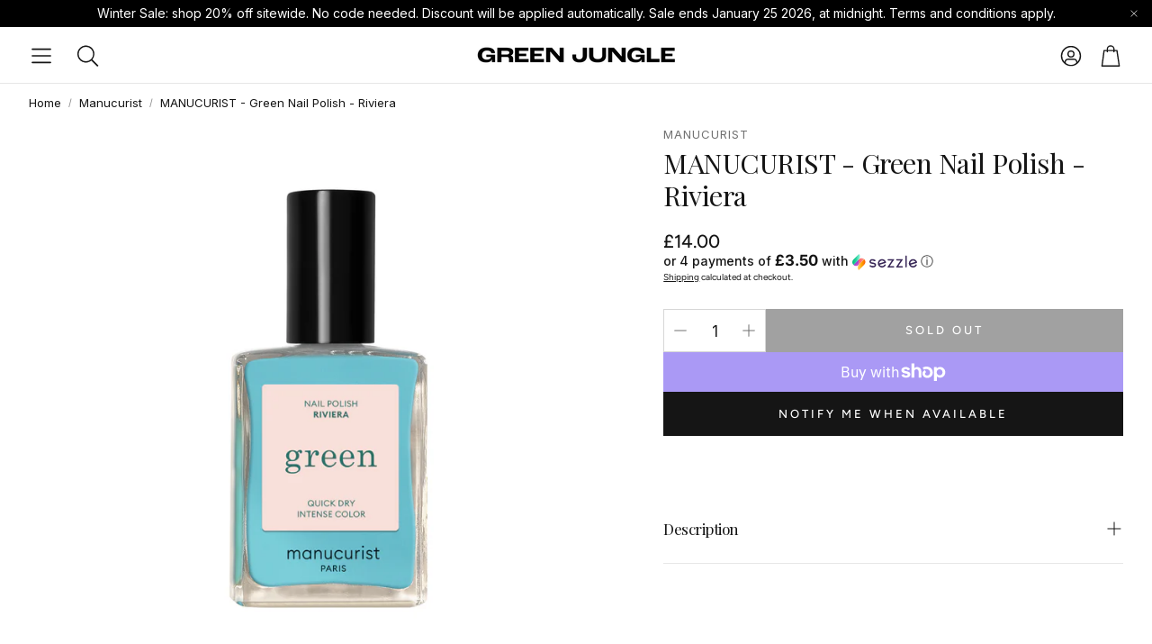

--- FILE ---
content_type: text/html; charset=utf-8
request_url: https://thegreenjunglebeautyshop.com/apps/reviews/products?url=https:/thegreenjunglebeautyshop.com/en-gb/products/manucurist-green-nail-polish-riviera
body_size: 1352
content:
 [ { "@context": "http://schema.org",  "@type": "Product",  "@id": "https://thegreenjunglebeautyshop.com/products/manucurist-green-nail-polish-riviera#product_sp_schemaplus", "mainEntityOfPage": { "@type": "WebPage", "@id": "https://thegreenjunglebeautyshop.com/products/manucurist-green-nail-polish-riviera#webpage_sp_schemaplus", "sdDatePublished": "2026-01-25T20:02-0500", "sdPublisher": { "@context": "http://schema.org", "@type": "Organization", "@id": "https://schemaplus.io", "name": "SchemaPlus App" } }, "additionalProperty": [    { "@type": "PropertyValue", "name" : "Tags", "value": [  "manucurist"  ] }   ,{"@type": "PropertyValue", "name" : "Title", "value": [  "Default Title"  ] }   ],     "brand": { "@type": "Brand", "name": "Manucurist",  "url": "https://thegreenjunglebeautyshop.com/collections/vendors?q=Manucurist"  },  "category":"Nail polish", "color": "", "depth":"", "height":"", "itemCondition":"http://schema.org/NewCondition", "logo":"", "manufacturer":"", "material": "", "model":"",  "offers": { "@type": "Offer", "@id": "6892852150390",   "availability": "http://schema.org/OutOfStock",    "inventoryLevel": { "@type": "QuantitativeValue", "value": "0" },    "price" : 14.0, "priceSpecification": [ { "@type": "UnitPriceSpecification", "price": 14.0, "priceCurrency": "GBP" }  ],      "priceCurrency": "GBP", "description": "GBP-1400-£14.00-£14.00 GBP-14.00", "priceValidUntil": "2030-12-21",    "shippingDetails": [  { "@type": "OfferShippingDetails", "shippingRate": { "@type": "MonetaryAmount",    "currency": "CAD" }, "shippingDestination": { "@type": "DefinedRegion", "addressCountry": [  ] }, "deliveryTime": { "@type": "ShippingDeliveryTime", "handlingTime": { "@type": "QuantitativeValue", "minValue": "", "maxValue": "", "unitCode": "DAY" }, "transitTime": { "@type": "QuantitativeValue", "minValue": "", "maxValue": "", "unitCode": "DAY" } }  }  ],   "seller": { "@type": "Organization", "name": "The Green Jungle Beauty Shop", "@id": "https://thegreenjunglebeautyshop.com#organization_sp_schemaplus" } },     "productID":"6892852150390",  "productionDate":"", "purchaseDate":"", "releaseDate":"",  "review": "",   "sku": "33112",   "gtin13": "3662263331122", "mpn": "",  "weight": { "@type": "QuantitativeValue", "unitCode": "LBR", "value": "60.0" }, "width":"",    "description": "MANUCURIST - Green Nail Polish - Riviera\nA turquoise blue nail polish from the Green range.\nAn energizing blue with green undertones: toes in the water, seafoam and pebbles under your feet.\nNail polish Green, 12-free, vegan \u0026amp; cruelty free. Already classic ! Potato, corn, manioc or cotton: for your nails, nothing is too good. A range with up to 84% bio-sourced ingredients and made in France to respect the planet.\n\nBeautiful pigmentation\nProfessional quality brushes\nExtreme shine\n12-free\nRemoves with a gentle solvant\nAir dry\n\nIf you want an azure blue with less green, go for Saphir. For a pastel sky blue, go for Light Blue.\nHow to use: Apply on Manucurist Green Base Coat and under the Top Coat Green. For a gentle removal use the Dissolving Water Green.\nINGREDIENTS: Butyl acetate, ethyl acetate, nitrocellulose, adipic acid\/neopentyl glycol\/trimellitic anhydride copolymer, acetyl tributyl citrate, alcohol, ci 77891 (titanium dioxide), isopropyl alcohol, stearalkonium bentonite, acrylates copolymer, hea ipdi isocyanurate trimer\/polycaprolactone diol copolymer, tris-hea ipdi isocyanurate trimer, diacetone alcohol, sorbic acid, ci 77510 (ferric ammonium ferrocyanide), phosphoric acid, ci 19140 (yellow 5 lake), n-butyl alcohol\n80% plant-based\n15ml",  "image": [      "https:\/\/thegreenjunglebeautyshop.com\/cdn\/shop\/files\/3662263331122-manucurist-green-nail-polish-riviera-the-green-jungle-beauty-shop.jpg?v=1695822737\u0026width=600"    ,"https:\/\/thegreenjunglebeautyshop.com\/cdn\/shop\/files\/3662263331122-manucurist-green-nail-polish-riviera-the-green-jungle-beauty-shop-swatch.jpg?v=1695822802\u0026width=600"    ,"https:\/\/thegreenjunglebeautyshop.com\/cdn\/shop\/files\/3662263331122-manucurist-green-nail-polish-riviera-the-green-jungle-beauty-shop-nails.jpg?v=1695822802\u0026width=600"      ,"https:\/\/thegreenjunglebeautyshop.com\/cdn\/shop\/files\/3662263331122-manucurist-green-nail-polish-riviera-the-green-jungle-beauty-shop.jpg?v=1695822737\u0026width=600"    ], "name": "MANUCURIST - Green Nail Polish - Riviera", "url": "https://thegreenjunglebeautyshop.com/products/manucurist-green-nail-polish-riviera" }      ,{ "@context": "http://schema.org", "@type": "BreadcrumbList", "name": "The Green Jungle Beauty Shop Breadcrumbs Schema by SchemaPlus", "itemListElement": [  { "@type": "ListItem", "position": 1, "item": { "@id": "https://thegreenjunglebeautyshop.com/collections", "name": "Products" } }, { "@type": "ListItem", "position": 2, "item": { "@id": "https://thegreenjunglebeautyshop.com/collections/manucurist", "name": "Manucurist" } },  { "@type": "ListItem", "position": 3, "item": { "@id": "https://thegreenjunglebeautyshop.com/products/manucurist-green-nail-polish-riviera#breadcrumb_sp_schemaplus", "name": "MANUCURIST - Green Nail Polish - Riviera" } } ] }  ]

--- FILE ---
content_type: text/javascript
request_url: https://thegreenjunglebeautyshop.com/cdn/shop/t/125/assets/color-swatch.js?v=70441894731430056471761063007
body_size: 791
content:
customElements.get("color-swatch")||customElements.define("color-swatch",class extends HTMLElement{constructor(){super()}connectedCallback(){this.initialize()}initialize(){this.initProperites(),this.initButtons(),this.initCounter()}initProperites(){const node=this;this.isProductVariations=node.dataset.productVariations==="",this.areFiltersActive=node.dataset.activeFilters==="",this.container=node.querySelector(".card__container"),this.adnotation=node.querySelector(".card"),this.titleAdnotation=node.querySelector(".card__title a"),this.color_swatcher_container=this.container.querySelector(".card__color-swatcher--container"),this.color_swatcher_wrappers=this.container.querySelectorAll(".color-swatcher--wrapper"),this.color_swatcher_counter=this.container.querySelector(".color-swatcher--counter"),[this.img,this.hover_img]=this.container.querySelectorAll(".card__img"),this.titleEl=node.querySelector(".card__title"),this.video=this.querySelector("video"),this.clicked_href=this.adnotation.getAttribute("href"),this.clicked_img=this.img?.getAttribute("src"),this.clicked_srcset=this.img?.getAttribute("srcset"),this.clicked_hover_img=this.hover_img?.getAttribute("src"),this.clicked_hover_srcset=this.hover_img?.getAttribute("srcset"),this.quickAdds=this.querySelectorAll("quick-add"),this.loader=this.querySelector(".card__loader"),this.optionsAsColorSwatches=this.color_swatcher_container?.dataset.optionsAsColorSwatches?.split(",")||[]}initCounter(){this.color_swatcher_wrappers?.length>4&&(this.color_swatcher_counter.innerHTML+=`+ ${this.color_swatcher_wrappers.length-4}`,this.color_swatcher_container.addEventListener("mouseover",()=>this.showAllWrappers()))}showAllWrappers(){this.color_swatcher_wrappers.forEach(wrapper=>wrapper.classList.remove("hidden")),this.color_swatcher_counter.classList.add("hidden")}initButtons(){this.isCheckedOption=0,this.isCheckedActiveFilter=!1,this.color_swatcher_wrappers&&(this.sortButtons(),this.color_swatcher_wrappers.forEach((wrapper,index)=>{const button=wrapper.querySelector(".color-swatcher"),attributes=this.getButtonAttributes(button),tooltip=wrapper.querySelector(".color-swatcher--tooltip");if(index>3&&wrapper.classList.add("hidden"),!this.isCheckedActiveFilter){const isActiveSwatch=button.dataset.activeSwatch==="";this.isProductVariations&&this.areFiltersActive?this.dataset.currentVariantHandle===attributes.button_product_handle&&(this.handleClickEvent(wrapper,attributes),this.isCheckedActiveFilter=!0):isActiveSwatch&&(this.handleClickEvent(wrapper,attributes),this.isCheckedActiveFilter=!0)}this.assignWrapperEvents(wrapper,attributes,tooltip)})),this.color_swatcher_container&&this.color_swatcher_container.addEventListener("mouseleave",()=>this.restoreAttributes())}getButtonAttributes(button){return{dataColor:button.getAttribute("data-color"),button_href:button.getAttribute("data-href"),button_img:button.getAttribute("data-img"),button_srcset:button.getAttribute("data-srcset"),button_hover:button.getAttribute("data-hover"),button_hover_srcset:button.getAttribute("data-hover-srcset"),button_product_handle:button.getAttribute("data-product-handle")}}assignWrapperEvents(wrapper,attributes,tooltip){wrapper.addEventListener("click",()=>this.handleClickEvent(wrapper,attributes)),wrapper.addEventListener("keydown",e=>{e.key==="Enter"&&this.handleClickEvent(wrapper,attributes)}),wrapper.addEventListener("mouseover",()=>this.handleMouseOverEvent(wrapper,attributes,tooltip)),wrapper.addEventListener("mouseout",()=>this.handleMouseOutEvent(tooltip))}handleClickEvent(wrapper,{button_href,button_img,button_hover,button_srcset,button_hover_srcset,button_product_handle}){button_img&&(this.showLoader(),this.img.classList.remove("hidden"),this.img.onload=()=>{this.hideLoader(),this.img.onload=null},this.setAttributes(this.adnotation,{href:button_href}),this.setAttributes(this.img,{src:button_img}),this.setAttributes(this.img,{srcset:button_srcset}),this.setAttributes(this.adnotation,{href:button_href}),this.setAttributes(this.titleAdnotation,{href:button_href}),this.quickAdds?.forEach(quickAdd=>{quickAdd.setAttribute("data-product-handle",button_product_handle),quickAdd.querySelector("button").dataset.productUrl=button_href}),this.price&&(this.price.innerHTML=button_price),this.checkHoverImage(button_hover,button_hover_srcset),this.color_swatcher_wrappers.forEach(wrap=>{wrap.classList.remove("active")}),this.clicked_href=button_href,this.clicked_img=button_img,this.clicked_srcset=button_srcset,this.clicked_hover_img=button_hover,this.clicked_hover_srcset=button_hover_srcset,wrapper.classList.add("active"),this.video?.classList.add("hidden"),this.isVideoHidden=!0)}showLoader(){this.loader.classList.remove("hidden"),this.loader.innerHTML='<div class="spinner-ring"></div>',this.img&&(this.img.style.opacity=0)}hideLoader(){this.loader.classList.add("hidden"),this.loader.innerHTML="",this.img&&(this.img.style.opacity=1)}handleMouseOverEvent(wrapper,{button_href,button_img,button_hover,button_srcset,button_hover_srcset},tooltip){(!this.img?.src?.includes(button_img)||this.img?.classList.contains("hidden"))&&(this.showLoader(),this.img.classList.remove("hidden"),this.img.onload=()=>{this.hideLoader(),this.img.onload=null},this.setAttributes(this.adnotation,{href:button_href}),this.setAttributes(this.img,{src:button_img}),this.setAttributes(this.img,{srcset:button_srcset}),this.setAttributes(this.titleAdnotation,{href:button_href})),this.checkHoverImage(button_hover,button_hover_srcset),tooltip.classList.remove("hidden"),this.setTooltipPosition(tooltip)}handleMouseOutEvent(tooltip){tooltip.classList.add("hidden"),tooltip.classList.remove("color-swatcher--tooltip-left","color-swatcher--tooltip-right")}setTooltipPosition(tooltip){const coords=tooltip.getBoundingClientRect(),screenWidth=window.innerWidth;coords&&(coords.x<0?tooltip.classList.add("color-swatcher--tooltip-left"):coords.right>screenWidth&&tooltip.classList.add("color-swatcher--tooltip-right"))}setFirstOptionActive(){const wrapper=this.color_swatcher_wrappers[0];if(wrapper){const button=wrapper.querySelector(".color-swatcher"),attributes=this.getButtonAttributes(button);this.setAttributes(this.adnotation,{href:attributes.button_href}),this.setAttributes(this.titleAdnotation,{href:attributes.button_href}),this.setAttributes(this.img,{src:attributes.button_img}),this.setAttributes(this.img,{srcset:attributes.button_srcset}),this.checkHoverImage(attributes.button_hover,attributes.button_hover_srcset),wrapper.classList.add("active")}}restoreAttributes(){this.setAttributes(this.adnotation,{href:this.clicked_href}),this.setAttributes(this.titleAdnotation,{href:this.clicked_href}),this.setAttributes(this.img,{src:this.clicked_img}),this.setAttributes(this.img,{srcset:this.clicked_srcset}),this.checkHoverImage(this.clicked_hover_img,this.clicked_hover_srcset)}sortButtons(){if(this.color_swatcher_wrappers){const newArr=Array.from(this.color_swatcher_wrappers).sort((a,b)=>{const classA=a.classList?.contains("unavailable"),classB=b.classList?.contains("unavailable");return classA&&!classB?1:!classA&&classB?-1:0});this.color_swatcher_container&&(this.color_swatcher_container.innerHTML=""),newArr.forEach(el=>this.color_swatcher_container.append(el)),this.createCounterSpan(),this.color_swatcher_wrappers=this.container.querySelectorAll(".color-swatcher--wrapper"),this.color_swatcher_counter=this.container.querySelector(".color-swatcher--counter")}}createCounterSpan(){const counter_span=document.createElement("span");counter_span.classList.add("color-swatcher--counter"),this.color_swatcher_container?.appendChild(counter_span)}setAttributes(element,attrs){for(let key in attrs)element?.setAttribute(key,attrs[key])}checkHoverImage(button_hover,button_hover_srcset){button_hover&&this.hover_img&&(this.setAttributes(this.hover_img,{src:button_hover}),button_hover_srcset&&this.setAttributes(this.hover_img,{srcset:button_hover_srcset}))}});
//# sourceMappingURL=/cdn/shop/t/125/assets/color-swatch.js.map?v=70441894731430056471761063007


--- FILE ---
content_type: text/javascript
request_url: https://thegreenjunglebeautyshop.com/cdn/shop/t/125/assets/variant-dropdown.js?v=121557104270648694461761063008
body_size: 285
content:
customElements.get("variant-dropdown")||customElements.define("variant-dropdown",class extends HTMLElement{constructor(){super(),this.body=document.querySelector("body"),this.overlay=this.previousElementSibling,this.dropdownButton=this.querySelector(".wt-product__option__dropdown"),this.dropdownIcon=this.dropdownButton.querySelector("svg"),this.container=this.querySelector(".wt-product__option__body"),this.drawerList=this.querySelector(".drawer__list"),this.closeButton=this.querySelector(".drawer__list-nav__close"),this.isDrawerOpen=!1,this.featuredProductSection=this.closest(".wt-featured-product"),this.isInsideFeaturedProductSection=this.featuredProductSection!==null,this.featuredProductSectionActiveClass="wt-featured-product--active-variant-dropdown",this.classOpen="open",this.classHidden="hidden",this.classBodyOverlayed="variant-dropdown-page-overlay"}connectedCallback(){this._init()}openDrawer(){this.dropdownIcon.classList.add(this.classOpen),this.container.classList.add(this.classOpen),this.overlay.classList.remove(this.classHidden),this.body.classList.add(this.classBodyOverlayed),this.isDrawerOpen=!0,this.isInsideFeaturedProductSection&&this.featuredProductSection.classList.add(this.featuredProductSectionActiveClass),this._handleTabindex(),document.addEventListener("click",this.handleInteractionOutside)}closeDrawer(){this.container.classList.remove(this.classOpen),this.overlay.classList.add(this.classHidden),this.body.classList.remove(this.classBodyOverlayed),this.dropdownIcon.classList.remove(this.classOpen),this.isDrawerOpen=!1,this.isInsideFeaturedProductSection&&this.featuredProductSection.classList.remove(this.featuredProductSectionActiveClass),this._handleTabindex(),document.removeEventListener("click",this.handleInteractionOutside)}handleInteractionOutside(event){if(this.isDrawerOpen){const clickInsideDrawer=this.container.contains(event.target),clickOption=this.drawerList.contains(event.target);(!clickInsideDrawer&&event.target!==this.dropdownButton||clickOption)&&this.closeDrawer()}}addEventListeners(){this.dropdownButton.addEventListener("click",event=>{event.stopPropagation(),this.openDrawer()}),this.closeButton.addEventListener("click",()=>{this.closeDrawer()}),this.container.addEventListener("keydown",this._keyDownHandler)}removeEventListeners(){this.dropdownButton.removeEventListener("click",()=>{this.openDrawer()}),this.closeButton.removeEventListener("click",()=>{this.closeDrawer()})}disconnectedCallback(){this.removeEventListeners()}temporaryHideFocusVisible(){document.body.classList.add("no-focus-visible")}getFocusableElements(){const focusableElementsSelector="button, [href], input, select, [tabindex]",focusableElements=()=>Array.from(this.container.querySelectorAll(focusableElementsSelector)).filter(el=>!el.hasAttribute("disabled")&&el.tabIndex>=0);return{focusableElements,first:focusableElements()[0],last:focusableElements()[focusableElements().length-1]}}_handleTabindex(){const interactivElements=this.container.querySelectorAll(".drawer__list__link, .drawer__list-nav__close");setTabindex(interactivElements,this.isDrawerOpen?"0":"-1")}_keyDownHandler(e){const isTabPressed=e.key==="Tab"||e.keyCode===9||e.code==="Tab",{first,last}=this.getFocusableElements();(e.key==="Escape"||e.keyCode===27||e.code==="Escape")&&this.isDrawerOpen&&this.closeDrawer(),this.isDrawerOpen&&isTabPressed&&(e.shiftKey&&document.activeElement===first?(last.focus(),e.preventDefault()):!e.shiftKey&&document.activeElement===last&&(first.focus(),e.preventDefault()))}_init(){this.openDrawer=this.openDrawer.bind(this),this.closeDrawer=this.closeDrawer.bind(this),this._keyDownHandler=this._keyDownHandler.bind(this),this.handleInteractionOutside=this.handleInteractionOutside.bind(this),this._handleTabindex(),this.addEventListeners()}});
//# sourceMappingURL=/cdn/shop/t/125/assets/variant-dropdown.js.map?v=121557104270648694461761063008


--- FILE ---
content_type: text/javascript
request_url: https://thegreenjunglebeautyshop.com/cdn/shop/t/125/assets/slider.js?v=104837963741301092741761063008
body_size: 1769
content:
import Swiper from"./swiper-bundle.esm.browser.min.js";const ANIMATION_CLASSES=["scroll-trigger","animate--slide-in"],ANIMATION_MOBILE_DISABLED_CLASS="disabled-on-mobile";function getSlideAnimTarget(slide){const directDiv=slide.querySelector(":scope > div");if(directDiv)return directDiv;const first=slide.firstElementChild;return first&&first.tagName==="DIV"?first:null}function markInitialVisibleSlides(swiper,{disableOnMobile=!1,cascade=!0,animClasses=ANIMATION_CLASSES,mobileDisabledClass=ANIMATION_MOBILE_DISABLED_CLASS,cascadeAttrName="data-cascade",orderVarName="--animation-order",orderStart=1,force=!1}={}){if(!swiper||!swiper.slides||swiper.slides.length===0){console.warn("markInitialVisibleSlides(): swiper or slides doesn't exist",{swiper:!!swiper,slides:!!swiper?.slides,slidesLength:swiper?.slides?.length});return}if(swiper.__initAnimated&&!force)return;swiper.slides.forEach(slide=>{const target=getSlideAnimTarget(slide);target&&(target.classList.remove(...animClasses,...disableOnMobile?[mobileDisabledClass]:[]),cascade&&(target.removeAttribute(cascadeAttrName),target.style.removeProperty(orderVarName)))});let visible=Array.from(swiper.slides).filter(slide=>slide.classList.contains("swiper-slide-visible"));if(visible.length===0){let inViewCount=1;const spv=swiper.params?.slidesPerView;if(typeof spv=="number")inViewCount=Math.max(1,spv);else try{inViewCount=Math.max(1,Math.round(typeof swiper.slidesPerViewDynamic=="function"?swiper.slidesPerViewDynamic("current",!0):1))}catch{inViewCount=1}const start=swiper.activeIndex??0;visible=Array.from({length:inViewCount}).map((_,i)=>swiper.slides[start+i]).filter(Boolean)}visible.forEach((slide,i)=>{const target=getSlideAnimTarget(slide);target&&(target.classList.add(...animClasses,...disableOnMobile?[mobileDisabledClass]:[]),cascade&&(target.setAttribute(cascadeAttrName,""),target.style.setProperty(orderVarName,String(orderStart+i))))}),swiper.__initAnimated=!0}customElements.get("slideshow-section")||customElements.define("slideshow-section",class extends HTMLElement{constructor(){super(),this.swiper=null,this.configuration=null,this.handleKeyboard=this.handleKeyboard.bind(this)}handleTabindex(swiper){const isSlidesGroup=this.hasAttribute("data-slides-group"),focusableSelectors="a, button, input, textarea, select, [tabindex]",totalSlides=swiper.slides.length,slidesPerView=swiper.params.slidesPerView;swiper&&totalSlides>slidesPerView?swiper.slides.forEach(slide=>{if(isSlidesGroup){const slideRect=slide.getBoundingClientRect(),swiperRect=this.getBoundingClientRect(),isFullyVisible=slideRect.left>=swiperRect.left&&slideRect.right<=swiperRect.right&&slideRect.top>=swiperRect.top&&slideRect.bottom<=swiperRect.bottom;slide.querySelectorAll(focusableSelectors).forEach(el=>{isFullyVisible?el.setAttribute("tabindex","0"):el.setAttribute("tabindex","-1"),el.hasAttribute("data-omit-tabindex")&&el.setAttribute("tabindex","-1")})}else swiper.slides.forEach(slide2=>{slide2.querySelectorAll(focusableSelectors).forEach(el=>{el.setAttribute("tabindex","-1")})}),swiper.slides[swiper.activeIndex]?.querySelectorAll(focusableSelectors).forEach(el=>{el.setAttribute("tabindex",el.hasAttribute("data-omit-tabindex")?"-1":"0")})}):swiper.slides.forEach(slide=>{slide.querySelectorAll(focusableSelectors).forEach(el=>{el.setAttribute("tabindex",el.hasAttribute("data-omit-tabindex")?"-1":"0")})})}handleKeyboard(event){const keyCode=event.keyCode||event.which,focusedElement=document.activeElement;if(this.swiper&&this.swiper.el.contains(focusedElement))switch(keyCode){case 37:this.swiper.slidePrev();break;case 39:this.swiper.slideNext();break}}connectedCallback(){this.readConfiguration(),this.initializeOrDestroySwiperForBrands=this.initializeOrDestroySwiperForBrands.bind(this),this.centerNavigation=this.centerNavigation.bind(this),this.shouldSkipCenterNavMethod=this.dataset.skipCenterNavMethod==="true",window.innerWidth<900&&!this.swiper&&this.swiperInitilize(),window.addEventListener("resize",this.centerNavigation),this.dataset.brands==="true"?window.addEventListener("resize",this.initializeOrDestroySwiperForBrands):this.configuration.enableOnMedia?(window.addEventListener("resize",this.matchResolution.bind(this)),this.breakpoint=window.matchMedia(this.configuration.enableOnMedia),this.matchResolution()):this.swiper||this.swiperInitilize(),window.addEventListener("keydown",this.handleKeyboard)}disconnectedCallback(){window.removeEventListener("resize",this.initializeOrDestroySwiperForBrands),window.removeEventListener("resize",this.centerNavigation),window.removeEventListener("keydown",this.handleKeyboard)}initializeOrDestroySwiperForBrands(){window.innerWidth<900?this.swiper||this.swiperInitilize():this.swiper&&this.swiperDestroy()}centerNavigation(){if(window.innerWidth<900||this.shouldSkipCenterNavMethod)return;const picture=this.querySelector("picture")?.classList.contains("hero__pic--mobile")?this.querySelectorAll("picture")[1]:this.querySelector("picture");if(picture){const boundingClientRectPic=picture.getBoundingClientRect();this.querySelectorAll(".wt-slider__nav-btn").forEach(btn=>btn.style.top=`${22+boundingClientRectPic.height/2}px`)}}_cleanupSlideAnimations(swiper){swiper.slides.forEach(slide=>{const target=getSlideAnimTarget(slide);target&&(target.classList.remove(...ANIMATION_CLASSES,ANIMATION_MOBILE_DISABLED_CLASS),target.removeAttribute("data-cascade"),target.style.removeProperty("--animation-order"))}),swiper.__initAnimated=!1}_syncInitialAnimations(swiper,{force=!1}={}){const animationEnabled=!!this.configuration.enableAnimation,disableOnMobile=!!this.configuration.disableAnimationOnMobile;if(!animationEnabled){this._cleanupSlideAnimations(swiper);return}setTimeout(()=>{markInitialVisibleSlides(swiper,{disableOnMobile,force})},0)}readConfiguration(){const default_configuration={autoHeight:!1,slidesPerView:1,autoplay:!1,threshold:5,watchSlidesProgress:!0,enableAnimation:!1,disableAnimationOnMobile:!1,pagination:{el:".swiper-pagination",renderBullet(index,className){return`<span class="${className} swiper-pagination-bullet--svg-animation"><svg width="20" height="20" viewBox="0 0 28 28"><circle class="svg__circle" cx="14" cy="14" r="12" fill="none" stroke-width="2"></circle><circle class="svg__circle-inner" cx="14" cy="14" r="5" stroke-width="2"></circle></svg></span>`}},navigation:{nextEl:".wt-slider__nav-next",prevEl:".wt-slider__nav-prev"},scrollbar:!1,on:{afterInit:swiper=>{this._syncInitialAnimations(swiper,{force:!1});const dataSwiper=this.querySelector("[data-swiper]"),dataSwiperContainer=this.querySelector("[data-swiper-container]");dataSwiper?.classList.remove("loading"),dataSwiperContainer?.classList.remove("loading"),this.centerNavigation(),this.handleTabindex(swiper)},resize:swiper=>{this._syncInitialAnimations(swiper,{force:!0})},slideChangeTransitionEnd:swiper=>{this.handleTabindex(swiper)}}},get_custom_configuration=this.querySelector("[data-swiper-configuration]")?.innerHTML,custom_configuration=get_custom_configuration?JSON.parse(get_custom_configuration):{};if(this.configuration={...default_configuration,...custom_configuration},this.configuration.autoplay){if(window.innerWidth<900)var override_configuration={autoplay:!1};this.configuration={...this.configuration,...override_configuration}}}matchResolution(){this.breakpoint.matches===!0?this.swiper||this.swiperInitilize():this.swiper&&this.swiperDestroy()}swiperInitilize(){if(this.swiper)return;const containerEl=this.querySelector("[data-swiper]"),wrapperEl=this.querySelector("[data-swiper-container]"),slideEls=this.querySelectorAll("[data-swiper-slide]");if(!containerEl||!wrapperEl){console.warn("[slideshow-section] Missing required elements for Swiper init.",{container:!!containerEl,wrapper:!!wrapperEl});return}slideEls.forEach(el=>{el.classList.remove(...ANIMATION_CLASSES,ANIMATION_MOBILE_DISABLED_CLASS)}),containerEl.classList.add("swiper","wt-slider__container"),wrapperEl.classList.add("swiper-wrapper","wt-slider__wrapper"),slideEls.forEach(el=>el.classList.add("swiper-slide","wt-slider__slide"));const paginationEl=this.querySelector(".wt-slider__pagination")||this.querySelector(".swiper-pagination"),nextEl=this.querySelector(".wt-slider__nav-next--featured")||this.querySelector(".wt-slider__nav-next"),prevEl=this.querySelector(".wt-slider__nav-prev--featured")||this.querySelector(".wt-slider__nav-prev"),cfg={...this.configuration};if(paginationEl||cfg.pagination){const resolvedPagEl=paginationEl||(typeof cfg.pagination?.el=="string"?this.querySelector(cfg.pagination.el):cfg.pagination?.el);resolvedPagEl?cfg.pagination={clickable:!0,...cfg.pagination||{},el:resolvedPagEl}:delete cfg.pagination}if(nextEl||prevEl||cfg.navigation){const resolvedNext=nextEl||(typeof cfg.navigation?.nextEl=="string"?this.querySelector(cfg.navigation.nextEl):cfg.navigation?.nextEl),resolvedPrev=prevEl||(typeof cfg.navigation?.prevEl=="string"?this.querySelector(cfg.navigation.prevEl):cfg.navigation?.prevEl);resolvedNext&&resolvedPrev?cfg.navigation={...cfg.navigation||{},nextEl:resolvedNext,prevEl:resolvedPrev}:delete cfg.navigation}if(cfg.scrollbar){const resolvedScrollbarEl=typeof cfg.scrollbar.el=="string"?this.querySelector(cfg.scrollbar.el):cfg.scrollbar.el;resolvedScrollbarEl?cfg.scrollbar={...cfg.scrollbar||{},el:resolvedScrollbarEl}:delete cfg.scrollbar}this.swiper=new Swiper(containerEl,cfg)}swiperDestroy(){this.swiper&&(this.swiper.__initAnimated=!1,this.querySelector("[data-swiper]").classList.remove("swiper","wt-slider__container"),this.querySelector("[data-swiper-container]").classList.remove("swiper-wrapper","wt-slider__wrapper"),this.querySelectorAll("[data-swiper-slide]").forEach(function(e){e.classList.remove("swiper-slide","wt-slider__slide")}),this.swiper.destroy(),this.querySelector(".swiper-pagination")&&(this.querySelector(".swiper-pagination").innerHTML=""),this.swiper=null)}slideTo(slide){this.swiper.autoplay.stop();const index=Array.from(slide.parentNode.children).indexOf(slide);this.swiper.slideTo(index)}});
//# sourceMappingURL=/cdn/shop/t/125/assets/slider.js.map?v=104837963741301092741761063008


--- FILE ---
content_type: text/javascript
request_url: https://thegreenjunglebeautyshop.com/cdn/shop/t/125/assets/custom.js?v=178773788194352507621768223608
body_size: -334
content:
window.addEventListener("variantChangeEnd",function(e){const variantId=String(e.target.currentVariant?.id||""),sectionId=e.target.dataset.section;if(!variantId||!sectionId)return;console.log("variantChangeEnd",{sectionId,variantId});const sectionRoot=document.querySelector(`[data-section-id="${sectionId}"]`);if(!sectionRoot)return;const dataScript=sectionRoot.querySelector("[data-variant-ingredients]");if(!dataScript)return;const collapsible=dataScript.closest("collapsible-section");if(!collapsible)return;const ingredientContainer=collapsible.querySelector("[data-ingredients-content]");if(!ingredientContainer)return;const data=JSON.parse(dataScript.textContent),variantIngredient=data.variants?.[variantId]?.ingredient,productIngredient=data.productIngredients;ingredientContainer.innerHTML=variantIngredient&&variantIngredient.trim()!==""?variantIngredient:productIngredient});
//# sourceMappingURL=/cdn/shop/t/125/assets/custom.js.map?v=178773788194352507621768223608


--- FILE ---
content_type: text/javascript; charset=utf-8
request_url: https://thegreenjunglebeautyshop.com/en-gb/products/manucurist-green-nail-polish-riviera.js
body_size: 1589
content:
{"id":6892852150390,"title":"MANUCURIST - Green Nail Polish - Riviera","handle":"manucurist-green-nail-polish-riviera","description":"\u003cp data-mce-fragment=\"1\"\u003e\u003cstrong data-mce-fragment=\"1\"\u003eMANUCURIST - Green Nail Polish - Riviera\u003c\/strong\u003e\u003c\/p\u003e\n\u003cp data-mce-fragment=\"1\"\u003eA turquoise blue nail polish from the Green range.\u003c\/p\u003e\n\u003cp data-mce-fragment=\"1\"\u003eAn energizing blue with green undertones: toes in the water, seafoam and pebbles under your feet.\u003c\/p\u003e\n\u003cp data-mce-fragment=\"1\"\u003eNail polish Green, 12-free, vegan \u0026amp; cruelty free. Already classic ! Potato, corn, manioc or cotton: for your nails, nothing is too good. A range with up to 84% bio-sourced ingredients and made in France to respect the planet.\u003c\/p\u003e\n\u003cul data-mce-fragment=\"1\"\u003e\n\u003cli data-mce-fragment=\"1\"\u003eBeautiful pigmentation\u003c\/li\u003e\n\u003cli data-mce-fragment=\"1\"\u003eProfessional quality brushes\u003c\/li\u003e\n\u003cli data-mce-fragment=\"1\"\u003eExtreme shine\u003c\/li\u003e\n\u003cli data-mce-fragment=\"1\"\u003e12-free\u003c\/li\u003e\n\u003cli data-mce-fragment=\"1\"\u003eRemoves with a gentle solvant\u003c\/li\u003e\n\u003cli data-mce-fragment=\"1\"\u003eAir dry\u003c\/li\u003e\n\u003c\/ul\u003e\n\u003cp data-mce-fragment=\"1\"\u003eIf you want an azure blue with less green, go for Saphir. For a pastel sky blue, go for Light Blue.\u003c\/p\u003e\n\u003cp data-mce-fragment=\"1\"\u003e\u003cstrong data-mce-fragment=\"1\"\u003eHow to use:\u003c\/strong\u003e Apply on Manucurist Green Base Coat and under the Top Coat Green. For a gentle removal use the Dissolving Water Green.\u003cbr data-mce-fragment=\"1\"\u003e\u003c\/p\u003e\n\u003cp data-mce-fragment=\"1\"\u003e\u003cstrong data-mce-fragment=\"1\"\u003eINGREDIENTS: \u003c\/strong\u003eButyl acetate, ethyl acetate, nitrocellulose, adipic acid\/neopentyl glycol\/trimellitic anhydride copolymer, acetyl tributyl citrate, alcohol, ci 77891 (titanium dioxide), isopropyl alcohol, stearalkonium bentonite, acrylates copolymer, hea ipdi isocyanurate trimer\/polycaprolactone diol copolymer, tris-hea ipdi isocyanurate trimer, diacetone alcohol, sorbic acid, ci 77510 (ferric ammonium ferrocyanide), phosphoric acid, ci 19140 (yellow 5 lake), n-butyl alcohol\u003c\/p\u003e\n\u003cp data-mce-fragment=\"1\"\u003e80% plant-based\u003c\/p\u003e\n\u003cp data-mce-fragment=\"1\"\u003e15ml\u003c\/p\u003e","published_at":"2023-09-27T18:01:16-04:00","created_at":"2023-09-19T06:28:17-04:00","vendor":"Manucurist","type":"Nail polish","tags":["manucurist"],"price":1400,"price_min":1400,"price_max":1400,"available":false,"price_varies":false,"compare_at_price":null,"compare_at_price_min":0,"compare_at_price_max":0,"compare_at_price_varies":false,"variants":[{"id":40137744515190,"title":"Default Title","option1":"Default Title","option2":null,"option3":null,"sku":"33112","requires_shipping":true,"taxable":true,"featured_image":null,"available":false,"name":"MANUCURIST - Green Nail Polish - Riviera","public_title":null,"options":["Default Title"],"price":1400,"weight":60,"compare_at_price":null,"inventory_management":"shopify","barcode":"3662263331122","requires_selling_plan":false,"selling_plan_allocations":[]}],"images":["\/\/cdn.shopify.com\/s\/files\/1\/0876\/7828\/files\/3662263331122-manucurist-green-nail-polish-riviera-the-green-jungle-beauty-shop.jpg?v=1695822737","\/\/cdn.shopify.com\/s\/files\/1\/0876\/7828\/files\/3662263331122-manucurist-green-nail-polish-riviera-the-green-jungle-beauty-shop-swatch.jpg?v=1695822802","\/\/cdn.shopify.com\/s\/files\/1\/0876\/7828\/files\/3662263331122-manucurist-green-nail-polish-riviera-the-green-jungle-beauty-shop-nails.jpg?v=1695822802"],"featured_image":"\/\/cdn.shopify.com\/s\/files\/1\/0876\/7828\/files\/3662263331122-manucurist-green-nail-polish-riviera-the-green-jungle-beauty-shop.jpg?v=1695822737","options":[{"name":"Title","position":1,"values":["Default Title"]}],"url":"\/en-gb\/products\/manucurist-green-nail-polish-riviera","media":[{"alt":"MANUCURIST Green Nail Polish Riviera","id":23204094410870,"position":1,"preview_image":{"aspect_ratio":1.0,"height":1800,"width":1800,"src":"https:\/\/cdn.shopify.com\/s\/files\/1\/0876\/7828\/files\/3662263331122-manucurist-green-nail-polish-riviera-the-green-jungle-beauty-shop.jpg?v=1695822737"},"aspect_ratio":1.0,"height":1800,"media_type":"image","src":"https:\/\/cdn.shopify.com\/s\/files\/1\/0876\/7828\/files\/3662263331122-manucurist-green-nail-polish-riviera-the-green-jungle-beauty-shop.jpg?v=1695822737","width":1800},{"alt":"MANUCURIST Green Nail Polish Riviera","id":23204094476406,"position":2,"preview_image":{"aspect_ratio":1.0,"height":3543,"width":3543,"src":"https:\/\/cdn.shopify.com\/s\/files\/1\/0876\/7828\/files\/3662263331122-manucurist-green-nail-polish-riviera-the-green-jungle-beauty-shop-swatch.jpg?v=1695822802"},"aspect_ratio":1.0,"height":3543,"media_type":"image","src":"https:\/\/cdn.shopify.com\/s\/files\/1\/0876\/7828\/files\/3662263331122-manucurist-green-nail-polish-riviera-the-green-jungle-beauty-shop-swatch.jpg?v=1695822802","width":3543},{"alt":"MANUCURIST Green Nail Polish Riviera","id":23204094443638,"position":3,"preview_image":{"aspect_ratio":1.0,"height":3543,"width":3543,"src":"https:\/\/cdn.shopify.com\/s\/files\/1\/0876\/7828\/files\/3662263331122-manucurist-green-nail-polish-riviera-the-green-jungle-beauty-shop-nails.jpg?v=1695822802"},"aspect_ratio":1.0,"height":3543,"media_type":"image","src":"https:\/\/cdn.shopify.com\/s\/files\/1\/0876\/7828\/files\/3662263331122-manucurist-green-nail-polish-riviera-the-green-jungle-beauty-shop-nails.jpg?v=1695822802","width":3543}],"requires_selling_plan":false,"selling_plan_groups":[]}